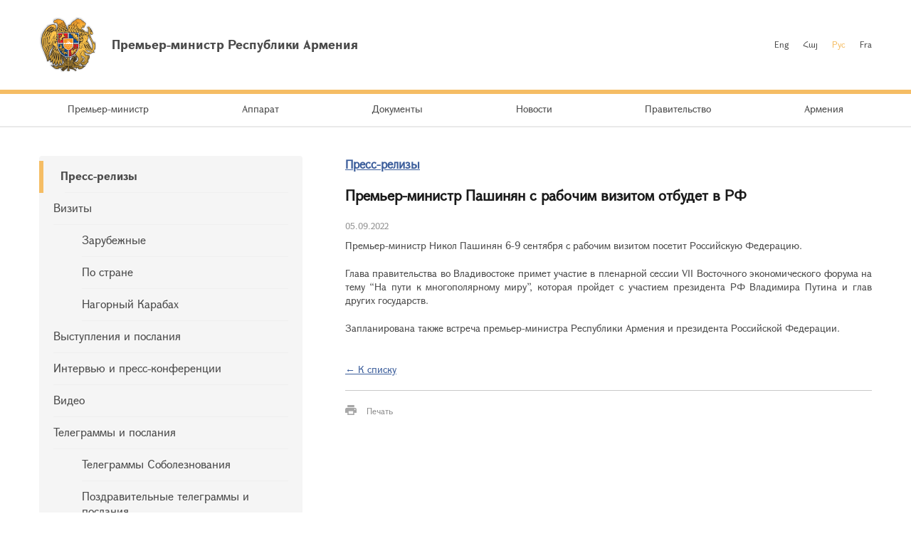

--- FILE ---
content_type: text/html; charset=UTF-8
request_url: https://www.primeminister.am/ru/press-release/item/2022/09/05/Nikol-Pashinyan-visit-to-Russia/
body_size: 3683
content:
<!DOCTYPE html>
<html lang="ru">
<head>
    <meta charset="utf-8" />
    <meta name="viewport" content="width=device-width" />
    <meta name="description" content="" />
    <meta name="keywords" content="" />
    <meta name="twitter:card" content="summary" />
    <meta name="twitter:site" content="@nikolpashinyan" />
            		    	<meta property="og:image" content="//www.primeminister.am/img/prime-minister.png" />
    	        
      <meta name="twitter:title" content="Премьер-министр Пашинян с рабочим визитом отбудет в РФ">
   <meta name="twitter:desciption" content="Премьер-министр Пашинян с рабочим визитом отбудет в РФ">
   <meta property="og:title" content="Премьер-министр Пашинян с рабочим визитом отбудет в РФ" />
          
    <meta property="og:type" content="website" />
    <meta name="format-detection" content="telephone=no" />
    <title>Премьер-министр Пашинян с рабочим визитом отбудет в РФ - Пресс-релизы  - Новости - Премьер-министр Республики Армения</title>
    <link rel="alternate" type="application/rss+xml" title="RSS" href="/rss/?l=ru" />
    <link rel="icon" href="/favicon.png" />
    <link rel="shortcut icon" href="/favicon.ico" />
    <link rel="stylesheet" href="/build/css/app-1601043149168.css?c=1" />
    <link rel="apple-touch-icon" sizes="57x57" href="/img/apple-touch-icon-57x57.png" />
    <link rel="apple-touch-icon" sizes="72x72" href="/img/apple-touch-icon-72x72.png" />
    <link rel="apple-touch-icon" sizes="114x114" href="/img/apple-touch-icon-114x114.png" />
    <script src="/build/js/top-libs-1601043149168.js"></script>
        
    <!-- Global site tag (gtag.js) - Google Analytics -->
	<script async src="https://www.googletagmanager.com/gtag/js?id=UA-2363425-57"></script>
	<script>
	  window.dataLayer = window.dataLayer || [];
	  function gtag(){dataLayer.push(arguments);}
	  gtag('js', new Date());
	
	  gtag('config', 'UA-2363425-57');
	</script>

    
    </head>
<body>
<header>
    <div class="top-box">
        <div class="center-1170 clear-fix">

            <div class="top-box__left fl">
                <a href="/ru/" class="top-box__logo db sprite-b pr">
                    <span class="table">
                        <span class="table-cell fb fs18">Премьер-министр Республики Армения</span>
                    </span>
                </a>
            </div>

            <div class="top-box__right fr">
				
                <ul class="language-list fr clear-fix">
                    <li class="language-list__item fl">
                        <a href="/en/press-release/item/2022/09/05/Nikol-Pashinyan-visit-to-Russia/" class="language-list__link  fs12">Eng</a>
                    </li>
                    <li class="language-list__item fl">
                        <a href="/hy/press-release/item/2022/09/05/Nikol-Pashinyan-visit-to-Russia/" class="language-list__link  fs12">Հայ</a>
                    </li>
                    <li class="language-list__item fl">
                        <a href="/ru/press-release/item/2022/09/05/Nikol-Pashinyan-visit-to-Russia/" class="language-list__link language-list__link--active fs12">Рус</a>
                    </li>
                    <li class="language-list__item fl">
                        <a href="/fr/press-release/item/2022/09/05/Nikol-Pashinyan-visit-to-Russia/" class="language-list__link  fs12">Fra</a>
                    </li>
                </ul>
                
				
            </div>

        </div>
    </div>

    <div class="menu-wrapper">

        <div class="center-1170">
            <nav class="menu">
                <ul class="menu__list">
					                    <li class="menu__item ver-top-box">
                        <a href="/ru/pm-pashinyan" class="menu__link db fs14">Премьер-министр</a>
                    </li>
                                        <li class="menu__item ver-top-box">
                        <a href="http://www.gov.am/ru/staff-structure/" class="menu__link db fs14">Аппарат </a>
                    </li>
                                        <li class="menu__item ver-top-box">
                        <a href="/ru/instructions/" class="menu__link db fs14">Документы</a>
                    </li>
                                        <li class="menu__item ver-top-box">
                        <a href="/ru/press-release/" class="menu__link db fs14">Новости</a>
                    </li>
                                        <li class="menu__item ver-top-box">
                        <a href="http://www.gov.am/ru/structure/" class="menu__link db fs14">Правительство</a>
                    </li>
                                        <li class="menu__item ver-top-box">
                        <a href="/ru/general-information/" class="menu__link db fs14">Армения </a>
                    </li>
                                    </ul>
            </nav>
        </div>

       

    </div>

</header>

<main><div class="inner-wrapper">

    <div class="center-1170 clear-fix">

        <div class="inner-wrapper__left fl">
	        	         <div id="burger" class="dn">
	            <div class="lines line-1"></div>
	            <div class="lines line-2"></div>
	            <div class="lines line-3"></div>
	        </div>

            <ul class="second-menu-list">
	            	            	<li class="second-menu-list__item">
	                    <a href="/ru/press-release/" class="second-menu-list__link db pr trans-background fb" >Пресс-релизы </a>
	                   	                </li>
	            	            	<li class="second-menu-list__item">
	                    <a href="/ru/foreign-visits/" class="second-menu-list__link db pr trans-background" >Визиты </a>
	                   <ul class="second-menu-list--next-level">
	                    																								<li><a href="/ru/foreign-visits/" class="second-menu-list__link db pr trans-background">Зарубежные </a></li>
																																													<li><a href="/ru/domestic-visits/" class="second-menu-list__link db pr trans-background">По стране</a></li>
																																													<li><a href="/ru/Nagorno-Karabakh-visits/" class="second-menu-list__link db pr trans-background">Нагорный Карабах</a></li>
																											</ul>
							                </li>
	            	            	<li class="second-menu-list__item">
	                    <a href="/ru/statements-and-messages/" class="second-menu-list__link db pr trans-background" >Выступления и послания </a>
	                   	                </li>
	            	            	<li class="second-menu-list__item">
	                    <a href="/ru/interviews-and-press-conferences/" class="second-menu-list__link db pr trans-background" >Интервью и пресс-конференции </a>
	                   	                </li>
	            	            	<li class="second-menu-list__item">
	                    <a href="/ru/videos/" class="second-menu-list__link db pr trans-background" >Видео </a>
	                   	                </li>
	            	            	<li class="second-menu-list__item">
	                    <a href="/ru/condolence/" class="second-menu-list__link db pr trans-background" >Телеграммы и послания </a>
	                   <ul class="second-menu-list--next-level">
	                    																								<li><a href="/ru/condolence/" class="second-menu-list__link db pr trans-background">Телеграммы Соболезнования </a></li>
																																													<li><a href="/ru/congratulatory/" class="second-menu-list__link db pr trans-background">Поздравительные телеграммы и послания </a></li>
																											</ul>
							                </li>
	            	            	<li class="second-menu-list__item">
	                    <a href="/ru/media-accreditation/" class="second-menu-list__link db pr trans-background" >Аккредитация СМИ</a>
	                   	                </li>
	                        </ul>
            

        </div>

        <div class="inner-wrapper__right">
	        <div >
																				


	


			<div class="static-content fs14 pb-none">
				<h5><a href="/ru/press-release/" class="ii1">Пресс-релизы</a> </h5>
				<h3>Премьер-министр Пашинян с рабочим визитом отбудет в РФ</h3>
				<div class="search__date fs12">05.09.2022</div>
			</div>
			
			<div class="static-content fs14 pb-none">
								
				
								<div class="news-text">
										<p style="text-align: justify;">Премьер-министр Никол Пашинян 6-9 сентября с рабочим визитом посетит Российскую Федерацию.</p>
<p style="text-align: justify;">Глава правительства во Владивостоке примет участие в пленарной сессии VII Восточного экономического форума на тему &ldquo;На пути к многополярному миру&rdquo;, которая пройдет с участием президента РФ Владимира Путина и глав других государств.</p>
<p style="text-align: justify;">Запланирована также встреча премьер-министра Республики Армения и президента Российской Федерации.<br />
&nbsp;</p>
				</div>
				
				
				<p><a href="/ru/press-release/">&larr; К списку</a></p>
			</div>

							
						<div class="soc-box clear-fix">
                <button id="print" class="soc-box__print sprite-b ver-top-box fs12 pr" type="button">Печать</button>
                <div class="soc-box__inline fr">

                    <!-- AddThis Button BEGIN -->
                    <div class="addthis_toolbox addthis_default_style ">
                        <a class="addthis_button_facebook"></a>
                        <a class="addthis_button_twitter"></a>
                        <a class="addthis_button_blogger"></a>
                        <a class="addthis_button_livejournal"></a>
                        <a class="addthis_button_favorites"></a>
                        <a class="addthis_button_email"></a>
                        <a class="addthis_button_print"></a>
                        <a class="addthis_button_compact"></a>
                        <a class="addthis_counter addthis_bubble_style"></a>
                    </div>
                    <script src="//s7.addthis.com/js/250/addthis_widget.js#pubid=xa-4dc23e645fbc1b2b" defer></script>
                    <!-- AddThis Button END -->

                </div>
            </div>
            
           
			</div>
        </div>

    </div>

</div></main>

<footer>

    <div class="center-1170">

        <div class="footer__top clear-fix">

            <a href="/ru/" class="footer__top-link db fl fs18 pr sprite-b">Премьер-министр Республики Армения</a>

            <ul class="footer__list fr">
                <li class="footer__item ver-top-box">
                    <a href="mailto:webmaster@primeminister.am" class="footer__link db fs14">Вебмастер</a>
                </li><li class="footer__item ver-top-box">
                    <a href="/ru/links/" class="footer__link db fs14">Ссылки</a>
                </li><li class="footer__item ver-top-box">
                    <a href="/ru/sitemap/" class="footer__link db fs14">Карта сайта</a>
                </li>
            </ul>

        </div>
        
        <ul class="footer__socials">
			<li class="footer__socials-item">
			    <a href="https://www.facebook.com/nikol.pashinyan/" class="footer__socials-link footer__socials-link--fb db pr" target="_blank"></a>
			</li>
			<li class="footer__socials-item">
			    <a href="https://twitter.com/nikolpashinyan" class="footer__socials-link footer__socials-link--tw db pr" target="_blank"></a>
			</li>
			<li class="footer__socials-item">
			    <a href="https://www.instagram.com/nikolpashinyan_official/" class="footer__socials-link footer__socials-link--ig db pr" target="_blank"></a>
			</li>
			<li class="footer__socials-item">
			    <a href="https://www.youtube.com/user/PashinyanNikol/featured" class="footer__socials-link footer__socials-link--yt db pr" target="_blank"></a>
			</li>
		</ul> 

        <div class="footer__bottom tc">
            <p class="footer__bottom-text fs12">&copy; 2026 Аппарат Премьер-министра Республики Армения<br />Все права защищены.<br />
<a href="http://creativecommons.org/licenses/by-nd/3.0/" rel="external"><img src="/img/cc80x15.png" alt="" ></a><br />
<br />
Адрес: Республика Армения, г. Ереван, 0010, Площадь Республики, Правительственный дом, 1</p>
        </div>

    </div>

</footer>

<script src="/build/js/libs-1601043149168.js"></script>
	</body>
</html>